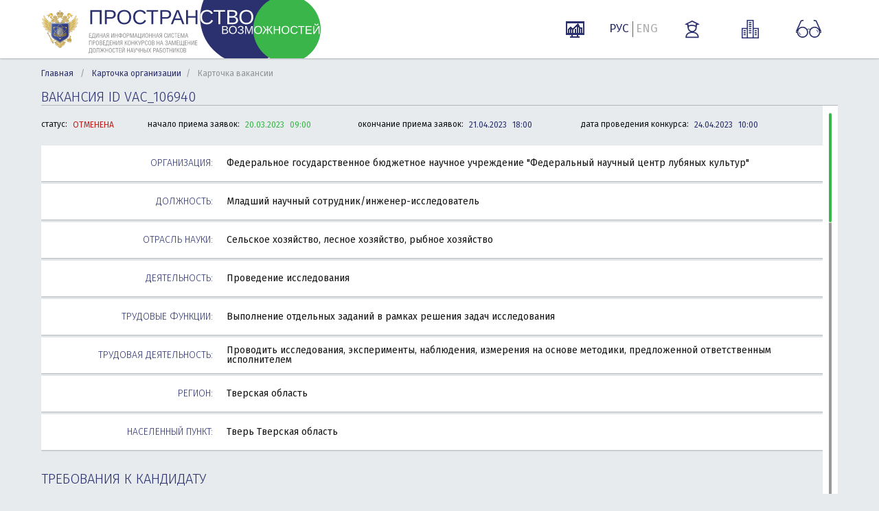

--- FILE ---
content_type: text/html; charset=UTF-8
request_url: https://xn----8sbfhdabdwf1afqu5baxe0f2d.xn--p1ai/public/vacancies/view/106940
body_size: 5276
content:
<!DOCTYPE html>
<head>

    <meta charset="utf-8"/>
    <meta http-equiv="Content-Type" content="text/html; charset=UTF-8"/>
    <meta http-equiv="X-UA-Compatible" content="IE=edge">
    <meta name="viewport" content="width=device-width, initial-scale=1.0"/>
    <meta name="description"
          content=""/>
    <meta
            name="sputnik-verification"
            content="A8IPTUdkpFaiO6Xh"
    />

    <title>Карточка вакансии</title>

    
            <link rel="stylesheet" href="/custom/css/select2.min.css">

        
        <link href="/css/bootstrap/bootstrap.css" rel="stylesheet">
        <link href="/css/bootstrap/bootstrap-touch-carousel.css" rel="stylesheet">
        <link href="/css/cusel.css" rel="stylesheet">
        <link href="/css/jquery.bxslider.css" rel="stylesheet">
		
		
		
        <link rel="stylesheet" href="/css/main.css" type="text/css"/>
				<link rel="stylesheet" href="/assets/css/main2.css">
				<link rel="stylesheet" href="/assets/css/typeahead.css">
		<link rel="stylesheet" href="/css/analytic.css">

    

            <script src="/js/vendor/jquery-3.0.0.min.js"></script>
        <!-- Le HTML5 shim, for IE6-8 support of HTML5 elements -->
        <!--[if lt IE 9]>
        <script src="/js/jquery.ui.datepicker-ru.js" type="text/javascript"></script>

        <script src="/js/external/html5.js"></script>
        <![endif]-->
                <script src="/js/jquery.dotdotdot.min.js"></script>
        <script src="/js/jquery.bxslider.min.js"></script>

        <!--<script src="/js/cusel.js" type="text/javascript"></script>-->
        <script src="/js/jquery.mousewheel.js" type="text/javascript"></script>
        <script src="/js/jScrollPane.js" type="text/javascript"></script>
        <!--<script src="/js/script.js"></script>-->
        <script src="/js/canvasjs.min.js" type="text/javascript"></script>
        <script src="/js/searchForm.js"></script>
		
				<script src="/js/main.js"></script>
				
		
		<script src="/js/d3.min.js"></script>
		<script src="/js/d3pie.js"></script>	
		
        <link rel="shortcut icon" href="/images/favicon.png">
		    <meta
            name="sputnik-verification"
            content="A8IPTUdkpFaiO6Xh"
    />
    <meta name="yandex-verification" content="5b330a799b1c10d6">

</head>
<body>


		    <header class="header header2">
        <div class="outer-wrapper outer-wrapper2">
            <div class="header__wrap">
                <div class="header__grid header__grid-logo">
                    <a href="/">
                        <img class="header__minobr-logo" src="/img/rastr/logo-minobr2.png" alt="Минобрнауки">

                        <div class="header__main-logo" title="Пространство возможностей"></div>
                    </a>
                </div>
                <div class="header__grid header__grid-search">
                    <form class="header__search-form" id="searchVacancy">
                        					</form>
				 </div>

				 <div class="header__grid header__grid-items">
					<a href="/public/analytic/" class="analytic-page analytic-icon">
					</a>
				 </div>

				 <div class="header__grid header__grid-items">
					<a href="#" onclick="setLanguage('ru')" class="language  language_active ">РУС</a>
					<a href="#" onclick="setLanguage('en')" class="language ">ENG</a>
				  </div>

                                    <div class="header__grid header__grid-items _header-menu">
                        <div title="ВХОД ДЛЯ ИСПОЛНИТЕЛЯ" class="header__item-link">
                            <svg class="svg-student-dims header__student-dims header__item-icon">
                                <use xmlns:xlink="http://www.w3.org/1999/xlink"
                                     xlink:href="/img/svg/sprite-symbol.svg#student"></use>
                            </svg>
                        </div>

                        <div class="login-submenu _login-menu">
                            <div class="login-submenu__overlay"></div>
                            <div class="login-submenu__container">
                                <h3 class="login-submenu__title">ВХОД ДЛЯ ИСПОЛНИТЕЛЯ</h3>

<!--
                                <a class="login-submenu__link" href="/account/mapofscience">Авторизоваться
                                    через Карту Науки</a>
-->
                                <form class="login-submenu__form" action="/login_check"
                                      method="post">
                                    <input class="inp-text login-submenu__inp-text" type="text" placeholder="логин"
                                           name="_username" required="required">
                                    <input class="inp-text login-submenu__inp-text" type="password" placeholder="пароль"
                                           name="_password" required="required">
                                    <input type="hidden" name="_csrf_token"
                                           value="JgRbMc9VqfSRb_3veo5adSU-yll7HJur3uiIzFq14NQ">

                                    <div class="login-submenu__btn-row">
                                        <input type="submit" name="_submit" class="btn btn_green" value="ВОЙТИ">
                                        <button type="reset" class="btn btn_gray _close">ОТМЕНА</button>
                                    </div>
                                    <div class="">
                                        <a class="login-submenu__link login-submenu__link_register"
                                           href=/account/register/>Регистрация</a>
                                    </div>
                                    <div class="">
                                        <a class="login-submenu__link login-submenu__link_register"
                                           href=/account/forgotpassword>
                                            Забыли пароль?</a>
                                    </div>
                                </form>
                            </div>
                        </div>
                    </div>
                
                                    <div class="header__grid header__grid-items header__grid-items_orgs _header-menu">
                        <div class="header__item-link" title="ВХОД ДЛЯ ОРГАНИЗАЦИИ">
                            <svg class="svg-organization-dims header__item-icon">
                                <use xmlns:xlink="http://www.w3.org/1999/xlink"
                                     xlink:href="/img/svg/sprite-symbol.svg#organization"></use>
                            </svg>
                        </div>

                        <div class="login-submenu _login-menu">
                            <div class="login-submenu__overlay"></div>
                            <div class="login-submenu__container">
                                <a class="login-submenu__link" href="/account/login-norganization-index"><h3 class="login-submenu__title">ВХОД ДЛЯ ОРГАНИЗАЦИЙ</h3></a>
                                                                                            </div>
                        </div>
                    </div>
                
                <div class="header__grid header__grid-items">
                    <a title="ВЕРСИЯ ДЛЯ СЛАБОВИДЯЩИХ" class="header__item-link" href="#" onclick="SetWeaknesses()">
                        <svg class="svg-cecutient-dims header__item-icon">
                            <use xmlns:xlink="http://www.w3.org/1999/xlink"
                                 xlink:href="/img/svg/sprite-symbol.svg#cecutient"></use>
                        </svg>
                    </a>
                </div>

            </div>

        </div>
    </header>
	


    <div class="content">
        <div class="outer-wrapper2">

            
				                <div class="crumbs">
                    <a href="/">Главная</a>
                    <span class="separator">/</span>
                    <a href="/public/organization/5155">Карточка организации</a><span class="separator">/</span>
                    Карточка вакансии
                </div>
									
				
				
            				<div class="add-vacanc-btn-row">
                            </div>
                 <h2 class="header-2 header-2_upper">
                Вакансия ID VAC_106940
            </h2>

            <div class="scroll-frame">
                <div class="scroll-frame__header-info">
                    <div class="scroll-frame__header-info-col">
                        статус:
                    <span class="scroll-frame__header-text">
                        <span class="status cancel">
                                ОТМЕНЕНА
                        </span>
                    </span>
                    </div>

                                            <div class="scroll-frame__header-info-col">
                            начало приема заявок: <span class="scroll-frame__header-text">20.03.2023</span> <span class="scroll-frame__header-text">09:00</span>
                        </div>
                        <div class="scroll-frame__header-info-col">
                            окончание приема заявок: <span class="scroll-frame__header-text scroll-frame__header-text_blue">21.04.2023</span> <span class="scroll-frame__header-text scroll-frame__header-text_blue">18:00</span>
                        </div>
                        <div class="scroll-frame__header-info-col">
                            дата проведения конкурса: <span class="scroll-frame__header-text scroll-frame__header-text_blue">24.04.2023</span> <span class="scroll-frame__header-text scroll-frame__header-text_blue">10:00</span>
                        </div>
                                    </div>
                <div class="scroll-frame__wrap custom-scroll">

                    <div class="shadow-block shadow-block_white shadow-block_table">
                        <div class="shadow-block_table-cell shadow-block_table-cell_label">
                            Организация:
                        </div>
                        <div class="shadow-block_table-cell">
															Федеральное государственное бюджетное научное учреждение &quot;Федеральный научный центр лубяных культур&quot;
								
                        </div>
                    </div>
                    <div class="shadow-block shadow-block_white shadow-block_table">
                        <div class="shadow-block_table-cell shadow-block_table-cell_label">
                            Должность:
                        </div>
                        <div class="shadow-block_table-cell">
                            Младший научный сотрудник/инженер-исследователь
                            <div>
                            
                            </div>
                        </div>
                    </div>
                    <div class="shadow-block shadow-block_white shadow-block_table">
                        <div class="shadow-block_table-cell shadow-block_table-cell_label">
                            Отрасль науки:
                        </div>
                        <div class="shadow-block_table-cell">
                            Сельское хозяйство, лесное хозяйство, рыбное хозяйство
                        </div>
                    </div>
                    <div class="shadow-block shadow-block_white shadow-block_table">
                        <div class="shadow-block_table-cell shadow-block_table-cell_label">
                            Деятельность:
                        </div>
                        <div class="shadow-block_table-cell">
                            Проведение исследования
                            <div>
                            
                            </div>
                        </div>
                    </div>
                    <div class="shadow-block shadow-block_white shadow-block_table">
                        <div class="shadow-block_table-cell shadow-block_table-cell_label">
                            Трудовые функции:
                        </div>
                        <div class="shadow-block_table-cell">
                            Выполнение отдельных заданий в рамках решения задач исследования
                            <div>
                                
                            </div>
                        </div>
                    </div>
                    <div class="shadow-block shadow-block_white shadow-block_table">
                        <div class="shadow-block_table-cell shadow-block_table-cell_label">
                            Трудовая деятельность:
                        </div>
                        <div class="shadow-block_table-cell">
                                                            Проводить исследования, эксперименты, наблюдения, измерения на основе методики, предложенной ответственным исполнителем
                                                                                        <div>
                            
                            </div>
                        </div>
                    </div>
                    <div class="shadow-block shadow-block_white shadow-block_table">
                        <div class="shadow-block_table-cell shadow-block_table-cell_label">
                            Регион:
                        </div>
                        <div class="shadow-block_table-cell">
                            Тверская область
                        </div>
                    </div>
                    <div class="shadow-block shadow-block_white shadow-block_table">
                        <div class="shadow-block_table-cell shadow-block_table-cell_label">
                            Населенный пункт:
                        </div>
                        <div class="shadow-block_table-cell">
                            Тверь Тверская область
                        </div>
                    </div>


                    <h2 class="header-2 header-2_upper header-2_big-margin">
                        Требования к кандидату
                    </h2>
                    <div class="shadow-block shadow-block_white shadow-block_table">
                        <div class="shadow-block_table-cell shadow-block_table-cell_label">
                            Вакансия для выпускников вузов:
                        </div>
                        <div class="shadow-block_table-cell">
                                                        Нет
                        </div>
                    </div>
                    <div class="shadow-block shadow-block_white shadow-block_table">
                        <div class="shadow-block_table-cell shadow-block_table-cell_label">
                            Результаты интеллектуальной деятельности:
                        </div>
                        <div class="shadow-block_table-cell">
                                                    </div>
                    </div>
                    <div class="shadow-block shadow-block_white shadow-block_table">
                        <div class="shadow-block_table-cell shadow-block_table-cell_label">
                            Использование результов интеллектуальной деятельности:
                        </div>
                        <div class="shadow-block_table-cell">
                                                    </div>
                    </div>
                    <div class="shadow-block shadow-block_white shadow-block_table">
                        <div class="shadow-block_table-cell shadow-block_table-cell_label">
                            Ученая степень и звание:
                        </div>
                        <div class="shadow-block_table-cell">
                                                    </div>
                    </div>
                    <div class="shadow-block shadow-block_white shadow-block_table">
                        <div class="shadow-block_table-cell shadow-block_table-cell_label">
                            Опыт развития организации:
                        </div>
                        <div class="shadow-block_table-cell">
                                                    </div>
                    </div>
                    <div class="shadow-block shadow-block_white shadow-block_table">
                        <div class="shadow-block_table-cell shadow-block_table-cell_label">
                            Прочие требования к кандидату:
                        </div>
                        <div class="shadow-block_table-cell">
                            <p class="text-style"></p>
                        </div>
                    </div>
                                                                                                                                                                                                

                    <h2 class="header-2 header-2_upper header-2_big-margin">
                        Заработная плата
                    </h2>
                    <div class="shadow-block shadow-block_white shadow-block_table">
                        <div class="shadow-block_table-cell shadow-block_table-cell_label">
                            ДОЛЖНОСТНОЙ ОКЛАД:
                        </div>
                        <div class="shadow-block_table-cell">
                            12 500 руб.
                        </div>
                    </div>
                    <div class="shadow-block shadow-block_white shadow-block_table">
                        <div class="shadow-block_table-cell shadow-block_table-cell_label">
                            СТАВКА:
                        </div>
                        <div class="shadow-block_table-cell">
                                                            1.0
                                                    </div>
                    </div>
                    <div class="shadow-block shadow-block_white shadow-block_table">
                        <div class="shadow-block_table-cell shadow-block_table-cell_label">
                            СТИМУЛИРУЮЩИЕ ВЫПЛАТЫ:
                        </div>
                        <div class="shadow-block_table-cell">
                            0 руб.
                        </div>
                    </div>
                    <div class="shadow-block shadow-block_white shadow-block_table">
                        <div class="shadow-block_table-cell shadow-block_table-cell_label">
                            ЕЖЕМЕСЯЧНОЕ ПРЕМИРОВАНИЕ:
                        </div>
                        <div class="shadow-block_table-cell">
                            0 руб.
                        </div>
                    </div>
                    <div class="shadow-block shadow-block_white shadow-block_table">
                        <div class="shadow-block_table-cell shadow-block_table-cell_label">
                            ГОДОВОЕ ПРЕМИРОВАНИЕ:
                        </div>
                        <div class="shadow-block_table-cell">
                            0 руб.
                        </div>
                    </div>
                    <div class="shadow-block shadow-block_white shadow-block_table">
                        <div class="shadow-block_table-cell shadow-block_table-cell_label">
                            УСЛОВИЯ ПРЕМИРОВАНИЯ:
                        </div>
                        <div class="shadow-block_table-cell">
                                                    </div>
                    </div>


                    <h2 class="header-2 header-2_upper header-2_big-margin">
                        Социальный пакет
                    </h2>
                    <div class="shadow-block shadow-block_white shadow-block_table">
                        <div class="shadow-block_table-cell shadow-block_table-cell_label">
                            ЖИЛЬЕ:
                        </div>
                        <div class="shadow-block_table-cell">
                                                    </div>
                    </div>
                    <div class="shadow-block shadow-block_white shadow-block_table">
                        <div class="shadow-block_table-cell shadow-block_table-cell_label">
                            ПРОЕЗД:
                        </div>
                        <div class="shadow-block_table-cell">
                                                    </div>
                    </div>
                    <div class="shadow-block shadow-block_white shadow-block_table">
                        <div class="shadow-block_table-cell shadow-block_table-cell_label">
                            ОТДЫХ:
                        </div>
                        <div class="shadow-block_table-cell">
                                                            ежегодный основной отпуск
                                                                                    </div>
                    </div>
                    <div class="shadow-block shadow-block_white shadow-block_table">
                        <div class="shadow-block_table-cell shadow-block_table-cell_label">
                            МЕДИЦИНСКОЕ ОБСЛУЖИВАНИЕ И СТРАХОВАНИЕ ОТ НЕСЧАСТНЫХ СЛУЧАЕВ НА ПРОИЗВОДСТВЕ:
                        </div>
                        <div class="shadow-block_table-cell">
                                                    </div>
                    </div>
                    <div class="shadow-block shadow-block_white shadow-block_table">
                        <div class="shadow-block_table-cell shadow-block_table-cell_label">
                            СТАЖИРОВКИ И ПОВЫШЕНИЕ КВАЛИФИКАЦИИ:
                        </div>
                        <div class="shadow-block_table-cell">
                                                    </div>
                    </div>
                    <div class="shadow-block shadow-block_white shadow-block_table">
                        <div class="shadow-block_table-cell shadow-block_table-cell_label">
                            ДРУГОЕ:
                        </div>
                        <div class="shadow-block_table-cell">
                                                        
                        </div>
                    </div>


                    <h2 class="header-2 header-2_upper header-2_big-margin">
                        Контактная информация
                    </h2>
                    <div class="shadow-block shadow-block_white shadow-block_table">
                        <div class="shadow-block_table-cell shadow-block_table-cell_label">
                            ФАМИЛИЯ, ИМЯ, ОТЧЕСТВО:
                        </div>
                        <div class="shadow-block_table-cell">
                            Пискарева Лариса Юрьевна
                        </div>
                    </div>
                    <div class="shadow-block shadow-block_white shadow-block_table">
                        <div class="shadow-block_table-cell shadow-block_table-cell_label">
                            E-MAIL:
                        </div>
                        <div class="shadow-block_table-cell">
                            info@fnclk.ru
                        </div>
                    </div>
                    <div class="shadow-block shadow-block_white shadow-block_table">
                        <div class="shadow-block_table-cell shadow-block_table-cell_label">
                            ТЕЛЕФОН:
                        </div>
                        <div class="shadow-block_table-cell">
                            8 (4822) 416110
                        </div>
                    </div>
                    <div class="shadow-block shadow-block_white shadow-block_table">
                        <div class="shadow-block_table-cell shadow-block_table-cell_label">
                            ДОПОЛНИТЕЛЬНО:
                        </div>
                        <div class="shadow-block_table-cell">
                            <p class="text-style"></p>
                        </div>
                    </div>

                </div>
            </div>

                        		
        </div>
    </div>



    <div class="footer footer2">
				<div class="outer-wrapper2">
            <div class="naclogo"><img class="naclogoimg" src="/img/nac_logo.png" alt="Логотип национальные проекты" /></div>
            <span class="footer__phone" style="float:right;">
                <a href="/assets/contendermanual_2023_v1.pdf" target="_blank">Руководство для соискателя</a>
            </span>
            <span class="footer__phone" style="float:right;">
                <a href="/assets/orgmanual_2023_v1.pdf" target="_blank">Руководство для организации</a>
            </span>
            <span class="footer__phone" style="float:right;">
                <a href="/support">Техническая поддержка</a>
           </span>
        </div>
    </div>


</div>


                                                                                                                                                                

        <div class="js-load-screen"
         style="position: fixed;top: 0;bottom: 0;left: 0;right: 0;width: 100%;height: 100%;background: #fff;z-index: 9999;text-align: center">
        <div style="margin-top: 200px;margin-bottom: 60px;"><img src="/img/loader_transparent_81.gif" alt="loader">
        </div>
        <div style="text-transform:uppercase;color:#222459;font-size: 12px;font-family: Arial,Sans-Serif;">идёт
            загрузка
        </div>
    </div>

<div class="popup shadow-block shadow-block_white">
<div class="slide-forms__cont-wrap_wide"></div>
<div class="uploaded-list__remove-btn _popup__close-btn" data-id="2">
<svg class="svg-upload-list__remove-btn-dims btnCancel">
    <use xmlns:xlink="http://www.w3.org/1999/xlink" xlink:href="/img/svg/sprite-symbol.svg#upload-list__remove-btn"></use>
</svg>
</div>
</div>

<div class="mask"></div>


<script src="/js/vendor/select2.full.js"></script>

<script src="/assets/js/bundle.js"></script>


<div class="bg-window" style="display:none;"></div>
<script src="/js/vendor/svg4everybody.js"></script>
<script>svg4everybody();</script>
<script src="/js/typeahead.js/typeahead.bundle.js"></script>





<!-- Loader js -->
<script>
    window.addEventListener("load", function(){
        document.querySelector('.js-load-screen').style.display = 'none';
        // alert('loaded');
    });
</script>
<!-- end Loader js -->


<!-- Sputnik counter -->
<!-- /Sputnik counter -->

</body>
</html>


--- FILE ---
content_type: application/javascript
request_url: https://xn----8sbfhdabdwf1afqu5baxe0f2d.xn--p1ai/js/main.js
body_size: 1820
content:
function deletePhoto(){
	if(confirm('Вы действительно хотите удалить фотографию?')){
		$.post({ 
				url: '/office/contender/account/ajax/delete-photo/',
				type: 'post',
				success: function (data) {
					console.log(data.data);
					location.reload(); 
				}
			});
	}
}
function deleteLogo(){
	if(confirm('Вы действительно хотите удалить логотип?')){
		$.post({
			url: '/account/ajax/delete-photo/',
			type: 'post',
			success: function (data) {
				console.log(data.data);
				location.reload();
			}
		});
	}
}
function setCookie (name, value, expires, path, domain, secure) {
      document.cookie = name + "=" + escape(value) +
        ((expires) ? "; expires=" + expires : "") +
        ((path) ? "; path=" + path : "") +
        ((domain) ? "; domain=" + domain : "") +
        ((secure) ? "; secure" : "");
}

function getCookie(name) {
	var cookie = " " + document.cookie;
	var search = " " + name + "=";
	var setStr = null;
	var offset = 0;
	var end = 0;
	if (cookie.length > 0) {
		offset = cookie.indexOf(search);
		if (offset != -1) {
			offset += search.length;
			end = cookie.indexOf(";", offset)
			if (end == -1) {
				end = cookie.length;
			}
			setStr = unescape(cookie.substring(offset, end));
		}
	}
	return(setStr);
}

function SetWeaknesses(){
	if (getCookie("css_weaknesses" ) != null){
		setCookie("css_weaknesses", "css", "Mon, 01-Jan-2017 00:00:00 GMT", "/");
		console.log(1);
	} else {
		console.log(2);
		setCookie("css_weaknesses", "css", "Mon, 01-Jan-2020 00:00:00 GMT", "/");
	}
	location.reload();
}

function setLanguage(local) {
	var date = new Date(new Date().getTime() + 60 * 1000 * 24 * 60);
	document.cookie = "LANGUAGE=" + local + ";expires=" + date.toUTCString()+"; path=/";
	location.reload();	
}

--- FILE ---
content_type: application/javascript
request_url: https://xn----8sbfhdabdwf1afqu5baxe0f2d.xn--p1ai/js/vendor/svg4everybody.js
body_size: 5115
content:
!function(root, factory) {
    "function" == typeof define && define.amd ? // AMD. Register as an anonymous module unless amdModuleId is set
    define([], function() {
        return root.svg4everybody = factory();
    }) : "object" == typeof exports ? module.exports = factory() : root.svg4everybody = factory();
}(this, function() {
    /*! svg4everybody v2.1.0 | github.com/jonathantneal/svg4everybody */
    function embed(svg, target) {
        // if the target exists
        if (target) {
            // create a document fragment to hold the contents of the target
            var fragment = document.createDocumentFragment(), viewBox = !svg.getAttribute("viewBox") && target.getAttribute("viewBox");
            // conditionally set the viewBox on the svg
            viewBox && svg.setAttribute("viewBox", viewBox);
            // copy the contents of the clone into the fragment
            for (// clone the target
            var clone = target.cloneNode(!0); clone.childNodes.length; ) {
                fragment.appendChild(clone.firstChild);
            }
            // append the fragment into the svg
            svg.appendChild(fragment);
        }
    }
    function loadreadystatechange(xhr) {
        // listen to changes in the request
        xhr.onreadystatechange = function() {
            // if the request is ready
            if (4 === xhr.readyState) {
                // get the cached html document
                var cachedDocument = xhr._cachedDocument;
                // ensure the cached html document based on the xhr response
                cachedDocument || (cachedDocument = xhr._cachedDocument = document.implementation.createHTMLDocument(""), 
                cachedDocument.body.innerHTML = xhr.responseText, xhr._cachedTarget = {}), // clear the xhr embeds list and embed each item
                xhr._embeds.splice(0).map(function(item) {
                    // get the cached target
                    var target = xhr._cachedTarget[item.id];
                    // ensure the cached target
                    target || (target = xhr._cachedTarget[item.id] = cachedDocument.getElementById(item.id)), 
                    // embed the target into the svg
                    embed(item.svg, target);
                });
            }
        }, // test the ready state change immediately
        xhr.onreadystatechange();
    }
    function svg4everybody(rawopts) {
        function oninterval() {
            // while the index exists in the live <use> collection
            for (// get the cached <use> index
            var index = 0; index < uses.length; ) {
                // get the current <use>
                var use = uses[index], svg = use.parentNode;
                if (svg && /svg/i.test(svg.nodeName)) {
                    var src = use.getAttribute("xlink:href");
                    if (polyfill && (!opts.validate || opts.validate(src, svg, use))) {
                        // remove the <use> element
                        svg.removeChild(use);
                        // parse the src and get the url and id
                        var srcSplit = src.split("#"), url = srcSplit.shift(), id = srcSplit.join("#");
                        // if the link is external
                        if (url.length) {
                            // get the cached xhr request
                            var xhr = requests[url];
                            // ensure the xhr request exists
                            xhr || (xhr = requests[url] = new XMLHttpRequest(), xhr.open("GET", url), xhr.send(), 
                            xhr._embeds = []), // add the svg and id as an item to the xhr embeds list
                            xhr._embeds.push({
                                svg: svg,
                                id: id
                            }), // prepare the xhr ready state change event
                            loadreadystatechange(xhr);
                        } else {
                            // embed the local id into the svg
                            embed(svg, document.getElementById(id));
                        }
                    }
                } else {
                    // increase the index when the previous value was not "valid"
                    ++index;
                }
            }
            // continue the interval
            requestAnimationFrame(oninterval, 67);
        }
        var polyfill, opts = Object(rawopts), newerIEUA = /\bTrident\/[567]\b|\bMSIE (?:9|10)\.0\b/, webkitUA = /\bAppleWebKit\/(\d+)\b/, olderEdgeUA = /\bEdge\/12\.(\d+)\b/;
        polyfill = "polyfill" in opts ? opts.polyfill : newerIEUA.test(navigator.userAgent) || (navigator.userAgent.match(olderEdgeUA) || [])[1] < 10547 || (navigator.userAgent.match(webkitUA) || [])[1] < 537;
        // create xhr requests object
        var requests = {}, requestAnimationFrame = window.requestAnimationFrame || setTimeout, uses = document.getElementsByTagName("use");
        // conditionally start the interval if the polyfill is active
        polyfill && oninterval();
    }
    return svg4everybody;
});

--- FILE ---
content_type: application/javascript
request_url: https://xn----8sbfhdabdwf1afqu5baxe0f2d.xn--p1ai/js/d3pie.js
body_size: 68452
content:
/*!
 * d3pie
 * @author Ben Keen
 * @version 0.1.9
 * @date June 17th, 2015
 * @repo http://github.com/benkeen/d3pie
 */

// UMD pattern from https://github.com/umdjs/umd/blob/master/returnExports.js
(function(root, factory) {
  if (typeof define === 'function' && define.amd) {
    // AMD. Register as an anonymous module
    define([], factory);
  } else if (typeof exports === 'object') {
    // Node. Does not work with strict CommonJS, but only CommonJS-like environments that support module.exports,
    // like Node
    module.exports = factory();
  } else {
    // browser globals (root is window)
    root.d3pie = factory(root);
  }
}(this, function() {

	var _scriptName = "d3pie";
	var _version = "0.2.1";

	// used to uniquely generate IDs and classes, ensuring no conflict between multiple pies on the same page
	var _uniqueIDCounter = 0;


	// this section includes all helper libs on the d3pie object. They're populated via grunt-template. Note: to keep
	// the syntax highlighting from getting all messed up, I commented out each line. That REQUIRES each of the files
	// to have an empty first line. Crumby, yes, but acceptable.
	//// --------- _default-settings.js -----------/**
/**
 * Contains the out-the-box settings for the script. Any of these settings that aren't explicitly overridden for the
 * d3pie instance will inherit from these. This is also included on the main website for use in the generation script.
 */
var defaultSettings = {
	header: {
		title: {
			text:     "",
			color:    "#333333",
			fontSize: 18,
			font:     "arial"
		},
		subtitle: {
			text:     "",
			color:    "#666666",
			fontSize: 14,
			font:     "arial"
		},
		location: "top-center",
		titleSubtitlePadding: 8
	},
	footer: {
		text: 	  "",
		color:    "#666666",
		fontSize: 14,
		font:     "arial",
		location: "left"
	},
	size: {
		canvasHeight: 500,
		canvasWidth: 500,
		pieInnerRadius: "0%",
		pieOuterRadius: null
	},
	data: {
		sortOrder: "none",
		ignoreSmallSegments: {
			enabled: false,
			valueType: "percentage",
			value: null
		},
		smallSegmentGrouping: {
			enabled: false,
			value: 1,
			valueType: "percentage",
			label: "Other",
			color: "#cccccc"
		},
		content: []
	},
	labels: {
		outer: {
			format: "label",
			hideWhenLessThanPercentage: null,
			pieDistance: 30
		},
		inner: {
			format: "percentage",
			hideWhenLessThanPercentage: null
		},
		mainLabel: {
			color: "#333333",
			font: "arial",
			fontSize: 10
		},
		percentage: {
			color: "#dddddd",
			font: "arial",
			fontSize: 10,
			decimalPlaces: 0
		},
		value: {
			color: "#cccc44",
			font: "arial",
			fontSize: 10
		},
		lines: {
			enabled: true,
			style: "curved",
			color: "segment"
		},
		truncation: {
			enabled: false,
			truncateLength: 30
		},
    formatter: null
	},
	effects: {
		load: {
			effect: "default",
			speed: 1000
		},
		pullOutSegmentOnClick: {
			effect: "bounce",
			speed: 300,
			size: 10
		},
		highlightSegmentOnMouseover: true,
		highlightLuminosity: -0.2
	},
	tooltips: {
		enabled: false,
		type: "placeholder", // caption|placeholder
    string: "",
    placeholderParser: null,
		styles: {
      fadeInSpeed: 250,
			backgroundColor: "#000000",
      backgroundOpacity: 0.5,
			color: "#efefef",
      borderRadius: 2,
      font: "arial",
      fontSize: 10,
      padding: 4
		}
	},
	misc: {
		colors: {
			background: null,
			segments: [
				"#2484c1", "#65a620", "#7b6888", "#a05d56", "#961a1a", "#d8d23a", "#e98125", "#d0743c", "#635222", "#6ada6a",
				"#0c6197", "#7d9058", "#207f33", "#44b9b0", "#bca44a", "#e4a14b", "#a3acb2", "#8cc3e9", "#69a6f9", "#5b388f",
				"#546e91", "#8bde95", "#d2ab58", "#273c71", "#98bf6e", "#4daa4b", "#98abc5", "#cc1010", "#31383b", "#006391",
				"#c2643f", "#b0a474", "#a5a39c", "#a9c2bc", "#22af8c", "#7fcecf", "#987ac6", "#3d3b87", "#b77b1c", "#c9c2b6",
				"#807ece", "#8db27c", "#be66a2", "#9ed3c6", "#00644b", "#005064", "#77979f", "#77e079", "#9c73ab", "#1f79a7"
			],
			segmentStroke: "#ffffff"
		},
		gradient: {
			enabled: false,
			percentage: 95,
			color: "#000000"
		},
		canvasPadding: {
			top: 5,
			right: 5,
			bottom: 5,
			left: 5
		},
		pieCenterOffset: {
			x: 0,
			y: 0
		},
		cssPrefix: null
	},
	callbacks: {
		onload: null,
		onMouseoverSegment: null,
		onMouseoutSegment: null,
		onClickSegment: null
	}
};

	//// --------- validate.js -----------
var validate = {

	// called whenever a new pie chart is created
	initialCheck: function(pie) {
		var cssPrefix = pie.cssPrefix;
		var element = pie.element;
		var options = pie.options;

		// confirm d3 is available [check minimum version]
		if (!window.d3 || !window.d3.hasOwnProperty("version")) {
			console.error("d3pie error: d3 is not available");
			return false;
		}

		// confirm element is either a DOM element or a valid string for a DOM element
		if (!(element instanceof HTMLElement || element instanceof SVGElement)) {
			console.error("d3pie error: the first d3pie() param must be a valid DOM element (not jQuery) or a ID string.");
			return false;
		}

		// confirm the CSS prefix is valid. It has to start with a-Z and contain nothing but a-Z0-9_-
		if (!(/[a-zA-Z][a-zA-Z0-9_-]*$/.test(cssPrefix))) {
			console.error("d3pie error: invalid options.misc.cssPrefix");
			return false;
		}

		// confirm some data has been supplied
		if (!helpers.isArray(options.data.content)) {
			console.error("d3pie error: invalid config structure: missing data.content property.");
			return false;
		}
		if (options.data.content.length === 0) {
			console.error("d3pie error: no data supplied.");
			return false;
		}

		// clear out any invalid data. Each data row needs a valid positive number and a label
		var data = [];
		for (var i=0; i<options.data.content.length; i++) {
			if (typeof options.data.content[i].value !== "number" || isNaN(options.data.content[i].value)) {
				console.log("not valid: ", options.data.content[i]);
				continue;
			}
			if (options.data.content[i].value <= 0) {
				console.log("not valid - should have positive value: ", options.data.content[i]);
				continue;
			}
			data.push(options.data.content[i]);
		}
		pie.options.data.content = data;

		// labels.outer.hideWhenLessThanPercentage - 1-100
		// labels.inner.hideWhenLessThanPercentage - 1-100

		return true;
	}
};

	//// --------- helpers.js -----------
var helpers = {

	// creates the SVG element
	addSVGSpace: function(pie) {
		var element = pie.element;
		var canvasWidth = pie.options.size.canvasWidth;
		var canvasHeight = pie.options.size.canvasHeight;
		var backgroundColor = pie.options.misc.colors.background;

		var svg = d3.select(element).append("svg:svg")
			.attr("width", canvasWidth)
			.attr("height", canvasHeight);

		if (backgroundColor !== "transparent") {
			svg.style("background-color", function() { return backgroundColor; });
		}

		return svg;
	},

	whenIdExists: function(id, callback) {
		var inc = 1;
		var giveupIterationCount = 1000;

		var interval = setInterval(function() {
			if (document.getElementById(id)) {
				clearInterval(interval);
				callback();
			}
			if (inc > giveupIterationCount) {
				clearInterval(interval);
			}
			inc++;
		}, 1);
	},

	whenElementsExist: function(els, callback) {
		var inc = 1;
		var giveupIterationCount = 1000;

		var interval = setInterval(function() {
			var allExist = true;
			for (var i=0; i<els.length; i++) {
				if (!document.getElementById(els[i])) {
					allExist = false;
					break;
				}
			}
			if (allExist) {
				clearInterval(interval);
				callback();
			}
			if (inc > giveupIterationCount) {
				clearInterval(interval);
			}
			inc++;
		}, 1);
	},

	shuffleArray: function(array) {
		var currentIndex = array.length, tmpVal, randomIndex;

		while (0 !== currentIndex) {
			randomIndex = Math.floor(Math.random() * currentIndex);
			currentIndex -= 1;

			// and swap it with the current element
			tmpVal = array[currentIndex];
			array[currentIndex] = array[randomIndex];
			array[randomIndex] = tmpVal;
		}
		return array;
	},

	processObj: function(obj, is, value) {
		if (typeof is === 'string') {
			return helpers.processObj(obj, is.split('.'), value);
		} else if (is.length === 1 && value !== undefined) {
            obj[is[0]] = value;
			return obj[is[0]];
		} else if (is.length === 0) {
			return obj;
		} else {
			return helpers.processObj(obj[is[0]], is.slice(1), value);
		}
	},

	getDimensions: function(id) {
		var el = document.getElementById(id);
		var w = 0, h = 0;
		if (el) {
			var dimensions = el.getBBox();
			w = dimensions.width;
			h = dimensions.height;
		} else {
			console.log("error: getDimensions() " + id + " not found.");
		}
		return { w: w, h: h };
	},

	/**
	 * This is based on the SVG coordinate system, where top-left is 0,0 and bottom right is n-n.
	 * @param r1
	 * @param r2
	 * @returns {boolean}
	 */
	rectIntersect: function(r1, r2) {
		var returnVal = (
			// r2.left > r1.right
			(r2.x > (r1.x + r1.w)) ||

			// r2.right < r1.left
			((r2.x + r2.w) < r1.x) ||

			// r2.top < r1.bottom
			((r2.y + r2.h) < r1.y) ||

			// r2.bottom > r1.top
			(r2.y > (r1.y + r1.h))
		);

		return !returnVal;
	},

	/**
	 * Returns a lighter/darker shade of a hex value, based on a luminance value passed.
	 * @param hex a hex color value such as “#abc” or “#123456″ (the hash is optional)
	 * @param lum the luminosity factor: -0.1 is 10% darker, 0.2 is 20% lighter, etc.
	 * @returns {string}
	 */
	getColorShade: function(hex, lum) {

		// validate hex string
		hex = String(hex).replace(/[^0-9a-f]/gi, '');
		if (hex.length < 6) {
			hex = hex[0]+hex[0]+hex[1]+hex[1]+hex[2]+hex[2];
		}
		lum = lum || 0;

		// convert to decimal and change luminosity
		var newHex = "#";
		for (var i=0; i<3; i++) {
			var c = parseInt(hex.substr(i * 2, 2), 16);
			c = Math.round(Math.min(Math.max(0, c + (c * lum)), 255)).toString(16);
			newHex += ("00" + c).substr(c.length);
		}

		return newHex;
	},

	/**
	 * Users can choose to specify segment colors in three ways (in order of precedence):
	 * 	1. include a "color" attribute for each row in data.content
	 * 	2. include a misc.colors.segments property which contains an array of hex codes
	 * 	3. specify nothing at all and rely on this lib provide some reasonable defaults
	 *
	 * This function sees what's included and populates this.options.colors with whatever's required
	 * for this pie chart.
	 * @param data
	 */
	initSegmentColors: function(pie) {
		var data   = pie.options.data.content;
		var colors = pie.options.misc.colors.segments;

		// TODO this needs a ton of error handling

		var finalColors = [];
		for (var i=0; i<data.length; i++) {
			if (data[i].hasOwnProperty("color")) {
				finalColors.push(data[i].color);
			} else {
				finalColors.push(colors[i]);
			}
		}

		return finalColors;
	},

	applySmallSegmentGrouping: function(data, smallSegmentGrouping) {
		var totalSize;
		if (smallSegmentGrouping.valueType === "percentage") {
			totalSize = math.getTotalPieSize(data);
		}

		// loop through each data item
		var newData = [];
		var groupedData = [];
		var totalGroupedData = 0;
		for (var i=0; i<data.length; i++) {
			if (smallSegmentGrouping.valueType === "percentage") {
				var dataPercent = (data[i].value / totalSize) * 100;
				if (dataPercent <= smallSegmentGrouping.value) {
					groupedData.push(data[i]);
					totalGroupedData += data[i].value;
					continue;
				}
				data[i].isGrouped = false;
				newData.push(data[i]);
			} else {
				if (data[i].value <= smallSegmentGrouping.value) {
					groupedData.push(data[i]);
					totalGroupedData += data[i].value;
					continue;
				}
				data[i].isGrouped = false;
				newData.push(data[i]);
			}
		}

		// we're done! See if there's any small segment groups to add
		if (groupedData.length) {
			newData.push({
				color: smallSegmentGrouping.color,
				label: smallSegmentGrouping.label,
				value: totalGroupedData,
				isGrouped: true,
				groupedData: groupedData
			});
		}

		return newData;
	},

	// for debugging
	showPoint: function(svg, x, y) {
		svg.append("circle").attr("cx", x).attr("cy", y).attr("r", 2).style("fill", "black");
	},

	isFunction: function(functionToCheck) {
		var getType = {};
		return functionToCheck && getType.toString.call(functionToCheck) === '[object Function]';
	},

	isArray: function(o) {
		return Object.prototype.toString.call(o) === '[object Array]';
	}
};


// taken from jQuery
var extend = function() {
	var options, name, src, copy, copyIsArray, clone, target = arguments[0] || {},
		i = 1,
		length = arguments.length,
		deep = false,
		toString = Object.prototype.toString,
		hasOwn = Object.prototype.hasOwnProperty,
		class2type = {
			"[object Boolean]": "boolean",
			"[object Number]": "number",
			"[object String]": "string",
			"[object Function]": "function",
			"[object Array]": "array",
			"[object Date]": "date",
			"[object RegExp]": "regexp",
			"[object Object]": "object"
		},

		jQuery = {
			isFunction: function (obj) {
				return jQuery.type(obj) === "function";
			},
			isArray: Array.isArray ||
				function (obj) {
					return jQuery.type(obj) === "array";
				},
			isWindow: function (obj) {
				return obj !== null && obj === obj.window;
			},
			isNumeric: function (obj) {
				return !isNaN(parseFloat(obj)) && isFinite(obj);
			},
			type: function (obj) {
				return obj === null ? String(obj) : class2type[toString.call(obj)] || "object";
			},
			isPlainObject: function (obj) {
				if (!obj || jQuery.type(obj) !== "object" || obj.nodeType) {
					return false;
				}
				try {
					if (obj.constructor && !hasOwn.call(obj, "constructor") && !hasOwn.call(obj.constructor.prototype, "isPrototypeOf")) {
						return false;
					}
				} catch (e) {
					return false;
				}
				var key;
				for (key in obj) {}
				return key === undefined || hasOwn.call(obj, key);
			}
		};
	if (typeof target === "boolean") {
		deep = target;
		target = arguments[1] || {};
		i = 2;
	}
	if (typeof target !== "object" && !jQuery.isFunction(target)) {
		target = {};
	}
	if (length === i) {
		target = this;
		--i;
	}
	for (i; i < length; i++) {
		if ((options = arguments[i]) !== null) {
			for (name in options) {
				src = target[name];
				copy = options[name];
				if (target === copy) {
					continue;
				}
				if (deep && copy && (jQuery.isPlainObject(copy) || (copyIsArray = jQuery.isArray(copy)))) {
					if (copyIsArray) {
						copyIsArray = false;
						clone = src && jQuery.isArray(src) ? src : [];
					} else {
						clone = src && jQuery.isPlainObject(src) ? src : {};
					}
					// WARNING: RECURSION
					target[name] = extend(deep, clone, copy);
				} else if (copy !== undefined) {
					target[name] = copy;
				}
			}
		}
	}
	return target;
};
	//// --------- math.js -----------
var math = {

	toRadians: function(degrees) {
		return degrees * (Math.PI / 180);
	},

	toDegrees: function(radians) {
		return radians * (180 / Math.PI);
	},

	computePieRadius: function(pie) {
		var size = pie.options.size;
		var canvasPadding = pie.options.misc.canvasPadding;

		// outer radius is either specified (e.g. through the generator), or omitted altogether
		// and calculated based on the canvas dimensions. Right now the estimated version isn't great - it should
		// be possible to calculate it to precisely generate the maximum sized pie, but it's fussy as heck. Something
		// for the next release.

		// first, calculate the default _outerRadius
		var w = size.canvasWidth - canvasPadding.left - canvasPadding.right;
		var h = size.canvasHeight - canvasPadding.top - canvasPadding.bottom;

		// now factor in the footer, title & subtitle
		if (pie.options.header.location !== "pie-center") {
			h -= pie.textComponents.headerHeight;
		}

		if (pie.textComponents.footer.exists) {
			h -= pie.textComponents.footer.h;
		}

		// for really teeny pies, h may be < 0. Adjust it back
		h = (h < 0) ? 0 : h;

		var outerRadius = ((w < h) ? w : h) / 3;
		var innerRadius, percent;

		// if the user specified something, use that instead
		if (size.pieOuterRadius !== null) {
			if (/%/.test(size.pieOuterRadius)) {
				percent = parseInt(size.pieOuterRadius.replace(/[\D]/, ""), 10);
				percent = (percent > 99) ? 99 : percent;
				percent = (percent < 0) ? 0 : percent;

				var smallestDimension = (w < h) ? w : h;

				// now factor in the label line size
				if (pie.options.labels.outer.format !== "none") {
					var pieDistanceSpace = parseInt(pie.options.labels.outer.pieDistance, 10) * 2;
					if (smallestDimension - pieDistanceSpace > 0) {
						smallestDimension -= pieDistanceSpace;
					}
				}

				outerRadius = Math.floor((smallestDimension / 100) * percent) / 2;
			} else {
				outerRadius = parseInt(size.pieOuterRadius, 10);
			}
		}

		// inner radius
		if (/%/.test(size.pieInnerRadius)) {
			percent = parseInt(size.pieInnerRadius.replace(/[\D]/, ""), 10);
			percent = (percent > 99) ? 99 : percent;
			percent = (percent < 0) ? 0 : percent;
			innerRadius = Math.floor((outerRadius / 100) * percent);
		} else {
			innerRadius = parseInt(size.pieInnerRadius, 10);
		}

		pie.innerRadius = innerRadius;
		pie.outerRadius = outerRadius;
	},

	getTotalPieSize: function(data) {
		var totalSize = 0;
		for (var i=0; i<data.length; i++) {
			totalSize += data[i].value;
		}
		return totalSize;
	},

	sortPieData: function(pie) {
		var data                 = pie.options.data.content;
		var sortOrder            = pie.options.data.sortOrder;

		switch (sortOrder) {
			case "none":
				// do nothing
				break;
			case "random":
				data = helpers.shuffleArray(data);
				break;
			case "value-asc":
				data.sort(function(a, b) { return (a.value < b.value) ? -1 : 1; });
				break;
			case "value-desc":
				data.sort(function(a, b) { return (a.value < b.value) ? 1 : -1; });
				break;
			case "label-asc":
				data.sort(function(a, b) { return (a.label.toLowerCase() > b.label.toLowerCase()) ? 1 : -1; });
				break;
			case "label-desc":
				data.sort(function(a, b) { return (a.label.toLowerCase() < b.label.toLowerCase()) ? 1 : -1; });
				break;
		}

		return data;
	},

	// var pieCenter = math.getPieCenter();
	getPieTranslateCenter: function(pieCenter) {
		return "translate(" + pieCenter.x + "," + pieCenter.y + ")";
	},

	/**
	 * Used to determine where on the canvas the center of the pie chart should be. It takes into account the
	 * height and position of the title, subtitle and footer, and the various paddings.
	 * @private
	 */
	calculatePieCenter: function(pie) {
		var pieCenterOffset = pie.options.misc.pieCenterOffset;
		var hasTopTitle    = (pie.textComponents.title.exists && pie.options.header.location !== "pie-center");
		var hasTopSubtitle = (pie.textComponents.subtitle.exists && pie.options.header.location !== "pie-center");

		var headerOffset = pie.options.misc.canvasPadding.top;
		if (hasTopTitle && hasTopSubtitle) {
			headerOffset += pie.textComponents.title.h + pie.options.header.titleSubtitlePadding + pie.textComponents.subtitle.h;
		} else if (hasTopTitle) {
			headerOffset += pie.textComponents.title.h;
		} else if (hasTopSubtitle) {
			headerOffset += pie.textComponents.subtitle.h;
		}

		var footerOffset = 0;
		if (pie.textComponents.footer.exists) {
			footerOffset = pie.textComponents.footer.h + pie.options.misc.canvasPadding.bottom;
		}

		var x = ((pie.options.size.canvasWidth - pie.options.misc.canvasPadding.left - pie.options.misc.canvasPadding.right) / 2) + pie.options.misc.canvasPadding.left;
		var y = ((pie.options.size.canvasHeight - footerOffset - headerOffset) / 2) + headerOffset;

		x += pieCenterOffset.x;
		y += pieCenterOffset.y;

		pie.pieCenter = { x: x, y: y };
	},


	/**
	 * Rotates a point (x, y) around an axis (xm, ym) by degrees (a).
	 * @param x
	 * @param y
	 * @param xm
	 * @param ym
	 * @param a angle in degrees
	 * @returns {Array}
	 */
	rotate: function(x, y, xm, ym, a) {

        a = a * Math.PI / 180; // convert to radians

        var cos = Math.cos,
			sin = Math.sin,
		// subtract midpoints, so that midpoint is translated to origin and add it in the end again
		xr = (x - xm) * cos(a) - (y - ym) * sin(a) + xm,
		yr = (x - xm) * sin(a) + (y - ym) * cos(a) + ym;

		return { x: xr, y: yr };
	},

	/**
	 * Translates a point x, y by distance d, and by angle a.
	 * @param x
	 * @param y
	 * @param dist
	 * @param a angle in degrees
	 */
	translate: function(x, y, d, a) {
		var rads = math.toRadians(a);
		return {
			x: x + d * Math.sin(rads),
			y: y - d * Math.cos(rads)
		};
	},

	// from: http://stackoverflow.com/questions/19792552/d3-put-arc-labels-in-a-pie-chart-if-there-is-enough-space
	pointIsInArc: function(pt, ptData, d3Arc) {
		// Center of the arc is assumed to be 0,0
		// (pt.x, pt.y) are assumed to be relative to the center
		var r1 = d3Arc.innerRadius()(ptData), // Note: Using the innerRadius
			r2 = d3Arc.outerRadius()(ptData),
			theta1 = d3Arc.startAngle()(ptData),
			theta2 = d3Arc.endAngle()(ptData);

		var dist = pt.x * pt.x + pt.y * pt.y,
			angle = Math.atan2(pt.x, -pt.y); // Note: different coordinate system

		angle = (angle < 0) ? (angle + Math.PI * 2) : angle;

		return (r1 * r1 <= dist) && (dist <= r2 * r2) &&
			(theta1 <= angle) && (angle <= theta2);
	}
};

	//// --------- labels.js -----------
var labels = {

	/**
	 * Adds the labels to the pie chart, but doesn't position them. There are two locations for the
	 * labels: inside (center) of the segments, or outside the segments on the edge.
	 * @param section "inner" or "outer"
	 * @param sectionDisplayType "percentage", "value", "label", "label-value1", etc.
	 * @param pie
	 */
	add: function(pie, section, sectionDisplayType) {
		var include = labels.getIncludes(sectionDisplayType);
		var settings = pie.options.labels;

		// group the label groups (label, percentage, value) into a single element for simpler positioning
		var outerLabel = pie.svg.insert("g", "." + pie.cssPrefix + "labels-" + section)
			.attr("class", pie.cssPrefix + "labels-" + section);

		var labelGroup = outerLabel.selectAll("." + pie.cssPrefix + "labelGroup-" + section)
			.data(pie.options.data.content)
			.enter()
			.append("g")
			.attr("id", function(d, i) { return pie.cssPrefix + "labelGroup" + i + "-" + section; })
			.attr("data-index", function(d, i) { return i; })
			.attr("class", pie.cssPrefix + "labelGroup-" + section)
			.style("opacity", 0);

		var formatterContext = { section: section, sectionDisplayType: sectionDisplayType };

		// 1. Add the main label
		if (include.mainLabel) {
			labelGroup.append("text")
				.attr("id", function(d, i) { return pie.cssPrefix + "segmentMainLabel" + i + "-" + section; })
				.attr("class", pie.cssPrefix + "segmentMainLabel-" + section)
				.text(function(d, i) {
					var str = d.label;

					// if a custom formatter has been defined, pass it the raw label string - it can do whatever it wants with it.
					// we only apply truncation if it's not defined
					if (settings.formatter) {
						formatterContext.index = i;
						formatterContext.part = 'mainLabel';
						formatterContext.value = d.value;
						formatterContext.label = str;
						str = settings.formatter(formatterContext);
					} else if (settings.truncation.enabled && d.label.length > settings.truncation.truncateLength) {
						str = d.label.substring(0, settings.truncation.truncateLength) + "...";
					}
					return str;
				})
				.style("font-size", settings.mainLabel.fontSize + "px")
				.style("font-family", settings.mainLabel.font)
				.style("fill", settings.mainLabel.color);
		}

		// 2. Add the percentage label
		if (include.percentage) {
			labelGroup.append("text")
				.attr("id", function(d, i) { return pie.cssPrefix + "segmentPercentage" + i + "-" + section; })
				.attr("class", pie.cssPrefix + "segmentPercentage-" + section)
				.text(function(d, i) {
					var percentage = d.percentage;
					if (settings.formatter) {
						formatterContext.index = i;
						formatterContext.part = "percentage";
						formatterContext.value = d.value;
						formatterContext.label = d.percentage;
						percentage = settings.formatter(formatterContext);
					} else {
						percentage += "%";
					}
					return percentage;
				})
				.style("font-size", settings.percentage.fontSize + "px")
				.style("font-family", settings.percentage.font)
				.style("fill", settings.percentage.color);
		}

		// 3. Add the value label
		if (include.value) {
			labelGroup.append("text")
				.attr("id", function(d, i) { return pie.cssPrefix +  "segmentValue" + i + "-" + section; })
				.attr("class", pie.cssPrefix + "segmentValue-" + section)
				.text(function(d, i) {
					formatterContext.index = i;
					formatterContext.part = "value";
					formatterContext.value = d.value;
					formatterContext.label = d.value;
					return settings.formatter ? settings.formatter(formatterContext, d.value) : d.value;
				})
				.style("font-size", settings.value.fontSize + "px")
				.style("font-family", settings.value.font)
				.style("fill", settings.value.color);
		}
	},

	/**
	 * @param section "inner" / "outer"
	 */
	positionLabelElements: function(pie, section, sectionDisplayType) {
		labels["dimensions-" + section] = [];

		// get the latest widths, heights
		var labelGroups = d3.selectAll("." + pie.cssPrefix + "labelGroup-" + section);
		labelGroups.each(function(d, i) {
			var mainLabel  = d3.select(this).selectAll("." + pie.cssPrefix + "segmentMainLabel-" + section);
			var percentage = d3.select(this).selectAll("." + pie.cssPrefix + "segmentPercentage-" + section);
			var value      = d3.select(this).selectAll("." + pie.cssPrefix + "segmentValue-" + section);

			labels["dimensions-" + section].push({
				mainLabel:  (mainLabel.node() !== null) ? mainLabel.node().getBBox() : null,
				percentage: (percentage.node() !== null) ? percentage.node().getBBox() : null,
				value:      (value.node() !== null) ? value.node().getBBox() : null
			});
		});

		var singleLinePad = 5;
		var dims = labels["dimensions-" + section];
		switch (sectionDisplayType) {
			case "label-value1":
				d3.selectAll("." + pie.cssPrefix + "segmentValue-" + section)
					.attr("dx", function(d, i) { return dims[i].mainLabel.width + singleLinePad; });
				break;
			case "label-value2":
				d3.selectAll("." + pie.cssPrefix + "segmentValue-" + section)
					.attr("dy", function(d, i) { return dims[i].mainLabel.height; });
				break;
			case "label-percentage1":
				d3.selectAll("." + pie.cssPrefix + "segmentPercentage-" + section)
					.attr("dx", function(d, i) { return dims[i].mainLabel.width + singleLinePad; });
				break;
			case "label-percentage2":
				d3.selectAll("." + pie.cssPrefix + "segmentPercentage-" + section)
					.attr("dx", function(d, i) { return (dims[i].mainLabel.width / 2) - (dims[i].percentage.width / 2); })
					.attr("dy", function(d, i) { return dims[i].mainLabel.height; });
				break;
	 	}
	},

	computeLabelLinePositions: function(pie) {
		pie.lineCoordGroups = [];
		d3.selectAll("." + pie.cssPrefix + "labelGroup-outer")
			.each(function(d, i) { return labels.computeLinePosition(pie, i); });
	},

	computeLinePosition: function(pie, i) {
		var angle = segments.getSegmentAngle(i, pie.options.data.content, pie.totalSize, { midpoint: true });
		var originCoords = math.rotate(pie.pieCenter.x, pie.pieCenter.y - pie.outerRadius, pie.pieCenter.x, pie.pieCenter.y, angle);
		var heightOffset = pie.outerLabelGroupData[i].h / 5; // TODO check
		var labelXMargin = 6; // the x-distance of the label from the end of the line [TODO configurable]

		var quarter = Math.floor(angle / 90);
		var midPoint = 4;
		var x2, y2, x3, y3;

		// this resolves an issue when the
		if (quarter === 2 && angle === 180) {
			quarter = 1;
		}

		switch (quarter) {
			case 0:
				x2 = pie.outerLabelGroupData[i].x - labelXMargin - ((pie.outerLabelGroupData[i].x - labelXMargin - originCoords.x) / 2);
				y2 = pie.outerLabelGroupData[i].y + ((originCoords.y - pie.outerLabelGroupData[i].y) / midPoint);
				x3 = pie.outerLabelGroupData[i].x - labelXMargin;
				y3 = pie.outerLabelGroupData[i].y - heightOffset;
				break;
			case 1:
				x2 = originCoords.x + (pie.outerLabelGroupData[i].x - originCoords.x) / midPoint;
				y2 = originCoords.y + (pie.outerLabelGroupData[i].y - originCoords.y) / midPoint;
				x3 = pie.outerLabelGroupData[i].x - labelXMargin;
				y3 = pie.outerLabelGroupData[i].y - heightOffset;
				break;
			case 2:
				var startOfLabelX = pie.outerLabelGroupData[i].x + pie.outerLabelGroupData[i].w + labelXMargin;
				x2 = originCoords.x - (originCoords.x - startOfLabelX) / midPoint;
				y2 = originCoords.y + (pie.outerLabelGroupData[i].y - originCoords.y) / midPoint;
				x3 = pie.outerLabelGroupData[i].x + pie.outerLabelGroupData[i].w + labelXMargin;
				y3 = pie.outerLabelGroupData[i].y - heightOffset;
				break;
			case 3:
				var startOfLabel = pie.outerLabelGroupData[i].x + pie.outerLabelGroupData[i].w + labelXMargin;
				x2 = startOfLabel + ((originCoords.x - startOfLabel) / midPoint);
				y2 = pie.outerLabelGroupData[i].y + (originCoords.y - pie.outerLabelGroupData[i].y) / midPoint;
				x3 = pie.outerLabelGroupData[i].x + pie.outerLabelGroupData[i].w + labelXMargin;
				y3 = pie.outerLabelGroupData[i].y - heightOffset;
				break;
		}

		/*
		 * x1 / y1: the x/y coords of the start of the line, at the mid point of the segments arc on the pie circumference
		 * x2 / y2: if "curved" line style is being used, this is the midpoint of the line. Other
		 * x3 / y3: the end of the line; closest point to the label
		 */
		if (pie.options.labels.lines.style === "straight") {
			pie.lineCoordGroups[i] = [
				{ x: originCoords.x, y: originCoords.y },
				{ x: x3, y: y3 }
			];
		} else {
			pie.lineCoordGroups[i] = [
				{ x: originCoords.x, y: originCoords.y },
				{ x: x2, y: y2 },
				{ x: x3, y: y3 }
			];
		}
	},

	addLabelLines: function(pie) {
		var lineGroups = pie.svg.insert("g", "." + pie.cssPrefix + "pieChart") // meaning, BEFORE .pieChart
			.attr("class", pie.cssPrefix + "lineGroups")
			.style("opacity", 0);

		var lineGroup = lineGroups.selectAll("." + pie.cssPrefix + "lineGroup")
			.data(pie.lineCoordGroups)
			.enter()
			.append("g")
			.attr("class", pie.cssPrefix + "lineGroup");

        var lineFunction = d3.line()
			.curve(d3.curveBasis)
			.x(function(d) { return d.x; })
			.y(function(d) { return d.y; });

		lineGroup.append("path")
			.attr("d", lineFunction)
			.attr("stroke", function(d, i) {
				return (pie.options.labels.lines.color === "segment") ? pie.options.colors[i] : pie.options.labels.lines.color;
			})
			.attr("stroke-width", 1)
			.attr("fill", "none")
			.style("opacity", function(d, i) {
				var percentage = pie.options.labels.outer.hideWhenLessThanPercentage;
				var isHidden = (percentage !== null && d.percentage < percentage) || pie.options.data.content[i].label === "";
				return isHidden ? 0 : 1;
			});
	},

	positionLabelGroups: function(pie, section) {
    if (pie.options.labels[section].format === "none") {
      return;
    }

		d3.selectAll("." + pie.cssPrefix + "labelGroup-" + section)
			.style("opacity", 0)
			.attr("transform", function(d, i) {
				var x, y;
				if (section === "outer") {
					x = pie.outerLabelGroupData[i].x;
					y = pie.outerLabelGroupData[i].y;
				} else {
					var pieCenterCopy = extend(true, {}, pie.pieCenter);

					// now recompute the "center" based on the current _innerRadius
					if (pie.innerRadius > 0) {
						var angle = segments.getSegmentAngle(i, pie.options.data.content, pie.totalSize, { midpoint: true });
						var newCoords = math.translate(pie.pieCenter.x, pie.pieCenter.y, pie.innerRadius, angle);
						pieCenterCopy.x = newCoords.x;
						pieCenterCopy.y = newCoords.y;
					}

					var dims = helpers.getDimensions(pie.cssPrefix + "labelGroup" + i + "-inner");
					var xOffset = dims.w / 2;
					var yOffset = dims.h / 4; // confusing! Why 4? should be 2, but it doesn't look right

					x = pieCenterCopy.x + (pie.lineCoordGroups[i][0].x - pieCenterCopy.x) / 1.8;
					y = pieCenterCopy.y + (pie.lineCoordGroups[i][0].y - pieCenterCopy.y) / 1.8;

					x = x - xOffset;
					y = y + yOffset;
				}

				return "translate(" + x + "," + y + ")";
			});
	},


	fadeInLabelsAndLines: function(pie) {

		// fade in the labels when the load effect is complete - or immediately if there's no load effect
		var loadSpeed = (pie.options.effects.load.effect === "default") ? pie.options.effects.load.speed : 1;
		setTimeout(function() {
			var labelFadeInTime = (pie.options.effects.load.effect === "default") ? 400 : 1; // 400 is hardcoded for the present

			d3.selectAll("." + pie.cssPrefix + "labelGroup-outer")
				.transition()
				.duration(labelFadeInTime)
				.style("opacity", function(d, i) {
					var percentage = pie.options.labels.outer.hideWhenLessThanPercentage;
					return (percentage !== null && d.percentage < percentage) ? 0 : 1;
				});

			d3.selectAll("." + pie.cssPrefix + "labelGroup-inner")
				.transition()
				.duration(labelFadeInTime)
				.style("opacity", function(d, i) {
					var percentage = pie.options.labels.inner.hideWhenLessThanPercentage;
					return (percentage !== null && d.percentage < percentage) ? 0 : 1;
				});

			d3.selectAll("g." + pie.cssPrefix + "lineGroups")
				.transition()
				.duration(labelFadeInTime)
				.style("opacity", 1);

			// once everything's done loading, trigger the onload callback if defined
			if (helpers.isFunction(pie.options.callbacks.onload)) {
				setTimeout(function() {
					try {
						pie.options.callbacks.onload();
					} catch (e) { }
				}, labelFadeInTime);
			}
		}, loadSpeed);
	},

	getIncludes: function(val) {
		var addMainLabel  = false;
		var addValue      = false;
		var addPercentage = false;

		switch (val) {
			case "label":
				addMainLabel = true;
				break;
			case "value":
				addValue = true;
				break;
			case "percentage":
				addPercentage = true;
				break;
			case "label-value1":
			case "label-value2":
				addMainLabel = true;
				addValue = true;
				break;
			case "label-percentage1":
			case "label-percentage2":
				addMainLabel = true;
				addPercentage = true;
				break;
		}
		return {
			mainLabel: addMainLabel,
			value: addValue,
			percentage: addPercentage
		};
	},


	/**
	 * This does the heavy-lifting to compute the actual coordinates for the outer label groups. It does two things:
	 * 1. Make a first pass and position them in the ideal positions, based on the pie sizes
	 * 2. Do some basic collision avoidance.
	 */
	computeOuterLabelCoords: function(pie) {

		// 1. figure out the ideal positions for the outer labels
		pie.svg.selectAll("." + pie.cssPrefix + "labelGroup-outer")
			.each(function(d, i) {
				return labels.getIdealOuterLabelPositions(pie, i);
			});

		// 2. now adjust those positions to try to accommodate conflicts
		labels.resolveOuterLabelCollisions(pie);
	},

	/**
	 * This attempts to resolve label positioning collisions.
	 */
	resolveOuterLabelCollisions: function(pie) {
    if (pie.options.labels.outer.format === "none") {
      return;
    }

		var size = pie.options.data.content.length;
		labels.checkConflict(pie, 0, "clockwise", size);
		labels.checkConflict(pie, size-1, "anticlockwise", size);
	},

	checkConflict: function(pie, currIndex, direction, size) {
    var i, curr;

		if (size <= 1) {
			return;
		}

		var currIndexHemisphere = pie.outerLabelGroupData[currIndex].hs;
		if (direction === "clockwise" && currIndexHemisphere !== "right") {
			return;
		}
		if (direction === "anticlockwise" && currIndexHemisphere !== "left") {
			return;
		}
		var nextIndex = (direction === "clockwise") ? currIndex+1 : currIndex-1;

		// this is the current label group being looked at. We KNOW it's positioned properly (the first item
		// is always correct)
		var currLabelGroup = pie.outerLabelGroupData[currIndex];

		// this one we don't know about. That's the one we're going to look at and move if necessary
		var examinedLabelGroup = pie.outerLabelGroupData[nextIndex];

		var info = {
			labelHeights: pie.outerLabelGroupData[0].h,
			center: pie.pieCenter,
			lineLength: (pie.outerRadius + pie.options.labels.outer.pieDistance),
			heightChange: pie.outerLabelGroupData[0].h + 1 // 1 = padding
		};

		// loop through *ALL* label groups examined so far to check for conflicts. This is because when they're
		// very tightly fitted, a later label group may still appear high up on the page
		if (direction === "clockwise") {
      i = 0;
			for (; i<=currIndex; i++) {
				curr = pie.outerLabelGroupData[i];

				// if there's a conflict with this label group, shift the label to be AFTER the last known
				// one that's been properly placed
				if (!labels.isLabelHidden(pie, i) && helpers.rectIntersect(curr, examinedLabelGroup)) {
					labels.adjustLabelPos(pie, nextIndex, currLabelGroup, info);
					break;
				}
			}
		} else {
      i = size - 1;
			for (; i >= currIndex; i--) {
				curr = pie.outerLabelGroupData[i];

				// if there's a conflict with this label group, shift the label to be AFTER the last known
				// one that's been properly placed
				if (!labels.isLabelHidden(pie, i) && helpers.rectIntersect(curr, examinedLabelGroup)) {
					labels.adjustLabelPos(pie, nextIndex, currLabelGroup, info);
					break;
				}
			}
		}
		labels.checkConflict(pie, nextIndex, direction, size);
	},

	isLabelHidden: function(pie, index) {
		var percentage = pie.options.labels.outer.hideWhenLessThanPercentage;
		return (percentage !== null && d.percentage < percentage) || pie.options.data.content[index].label === "";
	},

	// does a little math to shift a label into a new position based on the last properly placed one
	adjustLabelPos: function(pie, nextIndex, lastCorrectlyPositionedLabel, info) {
		var xDiff, yDiff, newXPos, newYPos;
		newYPos = lastCorrectlyPositionedLabel.y + info.heightChange;
		yDiff = info.center.y - newYPos;

		if (Math.abs(info.lineLength) > Math.abs(yDiff)) {
			xDiff = Math.sqrt((info.lineLength * info.lineLength) - (yDiff * yDiff));
		} else {
			xDiff = Math.sqrt((yDiff * yDiff) - (info.lineLength * info.lineLength));
		}

		if (lastCorrectlyPositionedLabel.hs === "right") {
			newXPos = info.center.x + xDiff;
		} else {
			newXPos = info.center.x - xDiff - pie.outerLabelGroupData[nextIndex].w;
		}

		pie.outerLabelGroupData[nextIndex].x = newXPos;
		pie.outerLabelGroupData[nextIndex].y = newYPos;
	},

	/**
	 * @param i 0-N where N is the dataset size - 1.
	 */
	getIdealOuterLabelPositions: function(pie, i) {
    var labelGroupNode = d3.select("#" + pie.cssPrefix + "labelGroup" + i + "-outer").node();
    if (!labelGroupNode) {
      return;
    }
    var labelGroupDims = labelGroupNode.getBBox();
		var angle = segments.getSegmentAngle(i, pie.options.data.content, pie.totalSize, { midpoint: true });

		var originalX = pie.pieCenter.x;
		var originalY = pie.pieCenter.y - (pie.outerRadius + pie.options.labels.outer.pieDistance);
		var newCoords = math.rotate(originalX, originalY, pie.pieCenter.x, pie.pieCenter.y, angle);

		// if the label is on the left half of the pie, adjust the values
		var hemisphere = "right"; // hemisphere
		if (angle > 180) {
			newCoords.x -= (labelGroupDims.width + 8);
			hemisphere = "left";
		} else {
			newCoords.x += 8;
		}

		pie.outerLabelGroupData[i] = {
			x: newCoords.x,
			y: newCoords.y,
			w: labelGroupDims.width,
			h: labelGroupDims.height,
			hs: hemisphere
		};
	}
};

	//// --------- segments.js -----------
var segments = {

    effectMap: {
        "none": d3.easeLinear,
        "bounce": d3.easeBounce,
        "linear": d3.easeLinear,
        "sin": d3.easeSin,
        "elastic": d3.easeElastic,
        "back": d3.easeBack,
        "quad": d3.easeQuad,
        "circle": d3.easeCircle,
        "exp": d3.easeExp
    },

	/**
	 * Creates the pie chart segments and displays them according to the desired load effect.
	 * @private
	 */
	create: function(pie) {
		var pieCenter = pie.pieCenter;
		var colors = pie.options.colors;
		var loadEffects = pie.options.effects.load;
		var segmentStroke = pie.options.misc.colors.segmentStroke;

		// we insert the pie chart BEFORE the title, to ensure the title overlaps the pie
		var pieChartElement = pie.svg.insert("g", "#" + pie.cssPrefix + "title")
			.attr("transform", function() { return math.getPieTranslateCenter(pieCenter); })
			.attr("class", pie.cssPrefix + "pieChart");

		var arc = d3.arc()
			.innerRadius(pie.innerRadius)
			.outerRadius(pie.outerRadius)
			.startAngle(0)
			.endAngle(function(d) {
				return (d.value / pie.totalSize) * 2 * Math.PI;
			});

		var g = pieChartElement.selectAll("." + pie.cssPrefix + "arc")
			.data(pie.options.data.content)
			.enter()
			.append("g")
			.attr("class", pie.cssPrefix + "arc");

		// if we're not fading in the pie, just set the load speed to 0
		var loadSpeed = loadEffects.speed;
		if (loadEffects.effect === "none") {
			loadSpeed = 0;
		}

		g.append("path")
			.attr("id", function(d, i) { return pie.cssPrefix + "segment" + i; })
			.attr("fill", function(d, i) {
				var color = colors[i];
				if (pie.options.misc.gradient.enabled) {
					color = "url(#" + pie.cssPrefix + "grad" + i + ")";
				}
				return color;
			})
			.style("stroke", segmentStroke)
			.style("stroke-width", 1)
			.transition()
			.ease(d3.easeCubicInOut)
			.duration(loadSpeed)
			.attr("data-index", function(d, i) { return i; })
			.attrTween("d", function(b) {
				var i = d3.interpolate({ value: 0 }, b);
				return function(t) {
					return pie.arc(i(t));
				};
			});

		pie.svg.selectAll("g." + pie.cssPrefix + "arc")
			.attr("transform",
			function(d, i) {
				var angle = 0;
				if (i > 0) {
					angle = segments.getSegmentAngle(i-1, pie.options.data.content, pie.totalSize);
				}
				return "rotate(" + angle + ")";
			}
		);
		pie.arc = arc;
	},

	addGradients: function(pie) {
		var grads = pie.svg.append("defs")
			.selectAll("radialGradient")
			.data(pie.options.data.content)
			.enter().append("radialGradient")
			.attr("gradientUnits", "userSpaceOnUse")
			.attr("cx", 0)
			.attr("cy", 0)
			.attr("r", "120%")
			.attr("id", function(d, i) { return pie.cssPrefix + "grad" + i; });

		grads.append("stop").attr("offset", "0%").style("stop-color", function(d, i) { return pie.options.colors[i]; });
		grads.append("stop").attr("offset", pie.options.misc.gradient.percentage + "%").style("stop-color", pie.options.misc.gradient.color);
	},

	addSegmentEventHandlers: function(pie) {
		var arc = d3.selectAll("." + pie.cssPrefix + "arc,." + pie.cssPrefix + "labelGroup-inner,." + pie.cssPrefix + "labelGroup-outer");

		arc.on("click", function() {
			var currentEl = d3.select(this);
			var segment;

			// mouseover works on both the segments AND the segment labels, hence the following
			if (currentEl.attr("class") === pie.cssPrefix + "arc") {
				segment = currentEl.select("path");
			} else {
				var index = currentEl.attr("data-index");
				segment = d3.select("#" + pie.cssPrefix + "segment" + index);
			}

			var isExpanded = segment.attr("class") === pie.cssPrefix + "expanded";
			segments.onSegmentEvent(pie, pie.options.callbacks.onClickSegment, segment, isExpanded);
			if (pie.options.effects.pullOutSegmentOnClick.effect !== "none") {
				if (isExpanded) {
					segments.closeSegment(pie, segment.node());
				} else {
					segments.openSegment(pie, segment.node());
				}
			}
		});

		arc.on("mouseover", function() {
			var currentEl = d3.select(this);
			var segment, index;

			if (currentEl.attr("class") === pie.cssPrefix + "arc") {
				segment = currentEl.select("path");
			} else {
				index = currentEl.attr("data-index");
				segment = d3.select("#" + pie.cssPrefix + "segment" + index);
			}

			if (pie.options.effects.highlightSegmentOnMouseover) {
				index = segment.attr("data-index");
				var segColor = pie.options.colors[index];
				segment.style("fill", helpers.getColorShade(segColor, pie.options.effects.highlightLuminosity));
			}

			if (pie.options.tooltips.enabled) {
				index = segment.attr("data-index");
				tt.showTooltip(pie, index);
			}

			var isExpanded = segment.attr("class") === pie.cssPrefix + "expanded";
			segments.onSegmentEvent(pie, pie.options.callbacks.onMouseoverSegment, segment, isExpanded);
		});

		arc.on("mousemove", function() {
			tt.moveTooltip(pie);
		});

		arc.on("mouseout", function() {
			var currentEl = d3.select(this);
			var segment, index;

			if (currentEl.attr("class") === pie.cssPrefix + "arc") {
				segment = currentEl.select("path");
			} else {
				index = currentEl.attr("data-index");
				segment = d3.select("#" + pie.cssPrefix + "segment" + index);
			}

			if (pie.options.effects.highlightSegmentOnMouseover) {
				index = segment.attr("data-index");
				var color = pie.options.colors[index];
				if (pie.options.misc.gradient.enabled) {
					color = "url(#" + pie.cssPrefix + "grad" + index + ")";
				}
				segment.style("fill", color);
			}

			if (pie.options.tooltips.enabled) {
				index = segment.attr("data-index");
				tt.hideTooltip(pie, index);
			}

			var isExpanded = segment.attr("class") === pie.cssPrefix + "expanded";
			segments.onSegmentEvent(pie, pie.options.callbacks.onMouseoutSegment, segment, isExpanded);
		});
	},

	// helper function used to call the click, mouseover, mouseout segment callback functions
	onSegmentEvent: function(pie, func, segment, isExpanded) {
		if (!helpers.isFunction(func)) {
			return;
		}
		var index = parseInt(segment.attr("data-index"), 10);
		func({
			segment: segment.node(),
			index: index,
			expanded: isExpanded,
			data: pie.options.data.content[index]
		});
	},

	openSegment: function(pie, segment) {
		if (pie.isOpeningSegment) {
			return;
		}
		pie.isOpeningSegment = true;

		segments.maybeCloseOpenSegment();

		d3.select(segment).transition()
			.ease(segments.effectMap[pie.options.effects.pullOutSegmentOnClick.effect])
			.duration(pie.options.effects.pullOutSegmentOnClick.speed)
			.attr("transform", function(d, i) {
				var c = pie.arc.centroid(d),
					x = c[0],
					y = c[1],
					h = Math.sqrt(x*x + y*y),
					pullOutSize = parseInt(pie.options.effects.pullOutSegmentOnClick.size, 10);

				return "translate(" + ((x/h) * pullOutSize) + ',' + ((y/h) * pullOutSize) + ")";
			})
			.on("end", function(d, i) {
				pie.currentlyOpenSegment = segment;
				pie.isOpeningSegment = false;
				d3.select(segment).attr("class", pie.cssPrefix + "expanded");
			});
	},

    maybeCloseOpenSegment: function() {
        if (d3.selectAll("." + pie.cssPrefix + "expanded").size() > 0) {
            segments.closeSegment(pie, d3.select("." + pie.cssPrefix + "expanded").node());
        }
	},

	closeSegment: function(pie, segment) {
		d3.select(segment).transition()
			.duration(400)
			.attr("transform", "translate(0,0)")
			.on("end", function(d, i) {
				d3.select(segment).attr("class", "");
				pie.currentlyOpenSegment = null;
			});
	},

	getCentroid: function(el) {
		var bbox = el.getBBox();
		return {
			x: bbox.x + bbox.width / 2,
			y: bbox.y + bbox.height / 2
		};
	},

	/**
	 * General helper function to return a segment's angle, in various different ways.
	 * @param index
	 * @param opts optional object for fine-tuning exactly what you want.
	 */
	getSegmentAngle: function(index, data, totalSize, opts) {
		var options = extend({
			// if true, this returns the full angle from the origin. Otherwise it returns the single segment angle
			compounded: true,

			// optionally returns the midpoint of the angle instead of the full angle
			midpoint: false
		}, opts);

		var currValue = data[index].value;
		var fullValue;
		if (options.compounded) {
			fullValue = 0;

			// get all values up to and including the specified index
			for (var i=0; i<=index; i++) {
				fullValue += data[i].value;
			}
		}

		if (typeof fullValue === 'undefined') {
			fullValue = currValue;
		}

		// now convert the full value to an angle
		var angle = (fullValue / totalSize) * 360;

		// lastly, if we want the midpoint, factor that sucker in
		if (options.midpoint) {
			var currAngle = (currValue / totalSize) * 360;
			angle -= (currAngle / 2);
		}

		return angle;
	}

};

	//// --------- text.js -----------
var text = {
	offscreenCoord: -10000,

	addTitle: function(pie) {


		var title = pie.svg.selectAll("." + pie.cssPrefix + "title")
			.data([pie.options.header.title])
			.enter()
			.append("text")
			.text(function(d) { return d.text; })
			.attr("id", pie.cssPrefix + "title")
        	.attr("class", pie.cssPrefix + "title")
			.attr("x", text.offscreenCoord)
			.attr("y", text.offscreenCoord)
			.attr("text-anchor", function() {
				var location;
				if (pie.options.header.location === "top-center" || pie.options.header.location === "pie-center") {
					location = "middle";
				} else {
					location = "left";
				}
				return location;
			})
			.attr("fill", function(d) { return d.color; })
			.style("font-size", function(d) { return d.fontSize + "px"; })
			.style("font-family", function(d) { return d.font; });
	},

	positionTitle: function(pie) {
		var textComponents = pie.textComponents;
		var headerLocation = pie.options.header.location;
		var canvasPadding = pie.options.misc.canvasPadding;
		var canvasWidth = pie.options.size.canvasWidth;
		var titleSubtitlePadding = pie.options.header.titleSubtitlePadding;

		var x;
		if (headerLocation === "top-left") {
			x = canvasPadding.left;
		} else {
			x = ((canvasWidth - canvasPadding.right) / 2) + canvasPadding.left;
		}

    // add whatever offset has been added by user
    x += pie.options.misc.pieCenterOffset.x;

		var y = canvasPadding.top + textComponents.title.h;

		if (headerLocation === "pie-center") {
			y = pie.pieCenter.y;

			// still not fully correct
			if (textComponents.subtitle.exists) {
				var totalTitleHeight = textComponents.title.h + titleSubtitlePadding + textComponents.subtitle.h;
				y = y - (totalTitleHeight / 2) + textComponents.title.h;
			} else {
				y += (textComponents.title.h / 4);
			}
		}

		pie.svg.select("#" + pie.cssPrefix + "title")
			.attr("x", x)
			.attr("y", y);
	},

	addSubtitle: function(pie) {
		var headerLocation = pie.options.header.location;

		pie.svg.selectAll("." + pie.cssPrefix + "subtitle")
			.data([pie.options.header.subtitle])
			.enter()
			.append("text")
			.text(function(d) { return d.text; })
			.attr("x", text.offscreenCoord)
			.attr("y", text.offscreenCoord)
			.attr("id", pie.cssPrefix + "subtitle")
			.attr("class", pie.cssPrefix + "subtitle")
			.attr("text-anchor", function() {
				var location;
				if (headerLocation === "top-center" || headerLocation === "pie-center") {
					location = "middle";
				} else {
					location = "left";
				}
				return location;
			})
			.attr("fill", function(d) { return d.color; })
			.style("font-size", function(d) { return d.fontSize + "px"; })
			.style("font-family", function(d) { return d.font; });
	},

	positionSubtitle: function(pie) {
		var canvasPadding = pie.options.misc.canvasPadding;
		var canvasWidth = pie.options.size.canvasWidth;

		var x;
		if (pie.options.header.location === "top-left") {
			x = canvasPadding.left;
		} else {
			x = ((canvasWidth - canvasPadding.right) / 2) + canvasPadding.left;
		}

    // add whatever offset has been added by user
    x += pie.options.misc.pieCenterOffset.x;

		var y = text.getHeaderHeight(pie);
		pie.svg.select("#" + pie.cssPrefix + "subtitle")
			.attr("x", x)
			.attr("y", y);
	},

	addFooter: function(pie) {
		pie.svg.selectAll("." + pie.cssPrefix + "footer")
			.data([pie.options.footer])
			.enter()
			.append("text")
			.text(function(d) { return d.text; })
			.attr("x", text.offscreenCoord)
			.attr("y", text.offscreenCoord)
			.attr("id", pie.cssPrefix + "footer")
			.attr("class", pie.cssPrefix + "footer")
			.attr("text-anchor", function() {
				var location = "left";
				if (pie.options.footer.location === "bottom-center") {
					location = "middle";
				} else if (pie.options.footer.location === "bottom-right") {
					location = "left"; // on purpose. We have to change the x-coord to make it properly right-aligned
				}
				return location;
			})
			.attr("fill", function(d) { return d.color; })
			.style("font-size", function(d) { return d.fontSize + "px"; })
			.style("font-family", function(d) { return d.font; });
	},

	positionFooter: function(pie) {
		var footerLocation = pie.options.footer.location;
		var footerWidth = pie.textComponents.footer.w;
		var canvasWidth = pie.options.size.canvasWidth;
		var canvasHeight = pie.options.size.canvasHeight;
		var canvasPadding = pie.options.misc.canvasPadding;

		var x;
		if (footerLocation === "bottom-left") {
			x = canvasPadding.left;
		} else if (footerLocation === "bottom-right") {
			x = canvasWidth - footerWidth - canvasPadding.right;
		} else {
			x = canvasWidth / 2; // TODO - shouldn't this also take into account padding?
		}

		pie.svg.select("#" + pie.cssPrefix + "footer")
			.attr("x", x)
			.attr("y", canvasHeight - canvasPadding.bottom);
	},

	getHeaderHeight: function(pie) {
		var h;
		if (pie.textComponents.title.exists) {

			// if the subtitle isn't defined, it'll be set to 0
			var totalTitleHeight = pie.textComponents.title.h + pie.options.header.titleSubtitlePadding + pie.textComponents.subtitle.h;
			if (pie.options.header.location === "pie-center") {
				h = pie.pieCenter.y - (totalTitleHeight / 2) + totalTitleHeight;
			} else {
				h = totalTitleHeight + pie.options.misc.canvasPadding.top;
			}
		} else {
			if (pie.options.header.location === "pie-center") {
				var footerPlusPadding = pie.options.misc.canvasPadding.bottom + pie.textComponents.footer.h;
				h = ((pie.options.size.canvasHeight - footerPlusPadding) / 2) + pie.options.misc.canvasPadding.top + (pie.textComponents.subtitle.h / 2);
			} else {
				h = pie.options.misc.canvasPadding.top + pie.textComponents.subtitle.h;
			}
		}
		return h;
	}
};

	//// --------- validate.js -----------
var tt = {
    addTooltips: function(pie) {

    // group the label groups (label, percentage, value) into a single element for simpler positioning
    var tooltips = pie.svg.insert("g")
        .attr("class", pie.cssPrefix + "tooltips");

    tooltips.selectAll("." + pie.cssPrefix + "tooltip")
        .data(pie.options.data.content)
        .enter()
        .append("g")
        .attr("class", pie.cssPrefix + "tooltip")
        .attr("id", function(d, i) { return pie.cssPrefix + "tooltip" + i; })
        .style("opacity", 0)
        .append("rect")
        .attr("rx", pie.options.tooltips.styles.borderRadius)
        .attr("ry", pie.options.tooltips.styles.borderRadius)
        .attr("x", -pie.options.tooltips.styles.padding)
        .attr("opacity", pie.options.tooltips.styles.backgroundOpacity)
        .style("fill", pie.options.tooltips.styles.backgroundColor);

    tooltips.selectAll("." + pie.cssPrefix + "tooltip")
        .data(pie.options.data.content)
        .append("text")
        .attr("fill", function(d) { return pie.options.tooltips.styles.color; })
        .style("font-size", function(d) { return pie.options.tooltips.styles.fontSize; })
        .style("font-family", function(d) { return pie.options.tooltips.styles.font; })
        .text(function(d, i) {
            var caption = pie.options.tooltips.string;
            if (pie.options.tooltips.type === "caption") {
                caption = d.caption;
            }
            return tt.replacePlaceholders(pie, caption, i, {
                label: d.label,
                value: d.value,
                percentage: d.percentage
            });
        });

		tooltips.selectAll("." + pie.cssPrefix + "tooltip rect")
			.attr("width", function (d, i) {
                var dims = helpers.getDimensions(pie.cssPrefix + "tooltip" + i);
                return dims.w + (2 * pie.options.tooltips.styles.padding);
            })
            .attr("height", function (d, i) {
                var dims = helpers.getDimensions(pie.cssPrefix + "tooltip" + i);
                return dims.h + (2 * pie.options.tooltips.styles.padding);
            })
            .attr("y", function (d, i) {
                var dims = helpers.getDimensions(pie.cssPrefix + "tooltip" + i);
                return -(dims.h / 2) + 1;
            });
	},

    showTooltip: function(pie, index) {
        var fadeInSpeed = pie.options.tooltips.styles.fadeInSpeed;
        if (tt.currentTooltip === index) {
            fadeInSpeed = 1;
        }

        tt.currentTooltip = index;
        d3.select("#" + pie.cssPrefix + "tooltip" + index)
            .transition()
            .duration(fadeInSpeed)
            .style("opacity", function() { return 1; });

        tt.moveTooltip(pie);
    },

    moveTooltip: function(pie) {
        d3.selectAll("#" + pie.cssPrefix + "tooltip" + tt.currentTooltip)
            .attr("transform", function(d) {
                var mouseCoords = d3.mouse(this.parentNode);
                var x = mouseCoords[0] + pie.options.tooltips.styles.padding + 2;
                var y = mouseCoords[1] - (2 * pie.options.tooltips.styles.padding) - 2;
                    return "translate(" + x + "," + y + ")";
                });
    },

    hideTooltip: function(pie, index) {
        d3.select("#" + pie.cssPrefix + "tooltip" + index)
            .style("opacity", function() { return 0; });

        // move the tooltip offscreen. This ensures that when the user next mouseovers the segment the hidden
        // element won't interfere
        d3.select("#" + pie.cssPrefix + "tooltip" + tt.currentTooltip)
            .attr("transform", function(d, i) {
                // klutzy, but it accounts for tooltip padding which could push it onscreen
                var x = pie.options.size.canvasWidth + 1000;
                var y = pie.options.size.canvasHeight + 1000;
                return "translate(" + x + "," + y + ")";
            });
    },

    replacePlaceholders: function(pie, str, index, replacements) {

        // if the user has defined a placeholderParser function, call it before doing the replacements
        if (helpers.isFunction(pie.options.tooltips.placeholderParser)) {
            pie.options.tooltips.placeholderParser(index, replacements);
        }

        var replacer = function()  {
            return function(match) {
                var placeholder = arguments[1];
                if (replacements.hasOwnProperty(placeholder)) {
                    return replacements[arguments[1]];
                } else {
                    return arguments[0];
                }
            };
        };
        return str.replace(/\{(\w+)\}/g, replacer(replacements));
    }
};


	// --------------------------------------------------------------------------------------------

	// our constructor
	var d3pie = function(element, options) {

		// element can be an ID or DOM element
		this.element = element;
		if (typeof element === "string") {
			var el = element.replace(/^#/, ""); // replace any jQuery-like ID hash char
			this.element = document.getElementById(el);
		}

		var opts = {};
		extend(true, opts, defaultSettings, options);
		this.options = opts;

		// if the user specified a custom CSS element prefix (ID, class), use it
		if (this.options.misc.cssPrefix !== null) {
			this.cssPrefix = this.options.misc.cssPrefix;
		} else {
			this.cssPrefix = "p" + _uniqueIDCounter + "_";
			_uniqueIDCounter++;
		}


		// now run some validation on the user-defined info
		if (!validate.initialCheck(this)) {
			return;
		}

		// add a data-role to the DOM node to let anyone know that it contains a d3pie instance, and the d3pie version
		d3.select(this.element).attr(_scriptName, _version);

		// things that are done once
		_setupData.call(this);
		_init.call(this);
	};

	d3pie.prototype.recreate = function() {
		// now run some validation on the user-defined info
		if (!validate.initialCheck(this)) {
            return;
        }

		_setupData.call(this);
		_init.call(this);
	};

	d3pie.prototype.redraw = function() {
		this.element.innerHTML = "";
		_init.call(this);
	};

	d3pie.prototype.destroy = function() {
		this.element.innerHTML = ""; // clear out the SVG
		d3.select(this.element).attr(_scriptName, null); // remove the data attr
	};

	/**
	 * Returns all pertinent info about the current open info. Returns null if nothing's open, or if one is, an object of
	 * the following form:
	 * 	{
	 * 	  element: DOM NODE,
	 * 	  index: N,
	 * 	  data: {}
	 * 	}
	 */
	d3pie.prototype.getOpenSegment = function() {
		var segment = this.currentlyOpenSegment;
		if (segment !== null && typeof segment !== "undefined") {
			var index = parseInt(d3.select(segment).attr("data-index"), 10);
			return {
				element: segment,
				index: index,
				data: this.options.data.content[index]
			};
		} else {
			return null;
		}
	};

	d3pie.prototype.openSegment = function(index) {
		index = parseInt(index, 10);
		if (index < 0 || index > this.options.data.content.length-1) {
			return;
		}
		segments.openSegment(this, d3.select("#" + this.cssPrefix + "segment" + index).node());
	};

	d3pie.prototype.closeSegment = function() {
        segments.maybeCloseOpenSegment();
	};

	// this let's the user dynamically update aspects of the pie chart without causing a complete redraw. It
	// intelligently re-renders only the part of the pie that the user specifies. Some things cause a repaint, others
	// just redraw the single element
	d3pie.prototype.updateProp = function(propKey, value) {
		switch (propKey) {
			case "header.title.text":
				var oldVal = helpers.processObj(this.options, propKey);
				helpers.processObj(this.options, propKey, value);
				d3.select("#" + this.cssPrefix + "title").html(value);
				if ((oldVal === "" && value !== "") || (oldVal !== "" && value === "")) {
					this.redraw();
				}
				break;

			case "header.subtitle.text":
				var oldValue = helpers.processObj(this.options, propKey);
				helpers.processObj(this.options, propKey, value);
				d3.select("#" + this.cssPrefix + "subtitle").html(value);
				if ((oldValue === "" && value !== "") || (oldValue !== "" && value === "")) {
					this.redraw();
				}
				break;

			case "callbacks.onload":
			case "callbacks.onMouseoverSegment":
			case "callbacks.onMouseoutSegment":
			case "callbacks.onClickSegment":
			case "effects.pullOutSegmentOnClick.effect":
			case "effects.pullOutSegmentOnClick.speed":
			case "effects.pullOutSegmentOnClick.size":
			case "effects.highlightSegmentOnMouseover":
			case "effects.highlightLuminosity":
				helpers.processObj(this.options, propKey, value);
				break;

			// everything else, attempt to update it & do a repaint
			default:
				helpers.processObj(this.options, propKey, value);

				this.destroy();
				this.recreate();
				break;
		}
	};


	// ------------------------------------------------------------------------------------------------

	var _setupData = function () {
        this.options.data.content = math.sortPieData(this);
        if (this.options.data.smallSegmentGrouping.enabled) {
            this.options.data.content = helpers.applySmallSegmentGrouping(this.options.data.content, this.options.data.smallSegmentGrouping);
        }


        this.options.colors = helpers.initSegmentColors(this);
        this.totalSize      = math.getTotalPieSize(this.options.data.content);

        var dp = this.options.labels.percentage.decimalPlaces;

        // add in percentage data to content
        for (var i=0; i<this.options.data.content.length; i++) {
            this.options.data.content[i].percentage = _getPercentage(this.options.data.content[i].value, this.totalSize, dp);
        }

        // adjust the final item to ensure the percentage always adds up to precisely 100%. This is necessary
		var totalPercentage = 0;
        for (var j=0; j<this.options.data.content.length; j++) {
        	if (j === this.options.data.content.length - 1) {
                this.options.data.content[j].percentage = (100 - totalPercentage).toFixed(dp);
			}
			totalPercentage += parseFloat(this.options.data.content[j].percentage);
        }
	};

	var _init = function() {

		// prep-work
		this.svg = helpers.addSVGSpace(this);

		// store info about the main text components as part of the d3pie object instance
		this.textComponents = {
			headerHeight: 0,
			title: {
				exists: this.options.header.title.text !== "",
				h: 0,
				w: 0
			},
			subtitle: {
				exists: this.options.header.subtitle.text !== "",
				h: 0,
				w: 0
			},
			footer: {
				exists: this.options.footer.text !== "",
				h: 0,
				w: 0
			}
		};

		this.outerLabelGroupData = [];

		// add the key text components offscreen (title, subtitle, footer). We need to know their widths/heights for later computation
		if (this.textComponents.title.exists) {
			text.addTitle(this);
		}
		if (this.textComponents.subtitle.exists) {
			text.addSubtitle(this);
		}
		text.addFooter(this);

		// the footer never moves. Put it in place now
		var self = this;
		helpers.whenIdExists(this.cssPrefix + "footer", function() {
			text.positionFooter(self);
			var d3 = helpers.getDimensions(self.cssPrefix + "footer");
			self.textComponents.footer.h = d3.h;
			self.textComponents.footer.w = d3.w;
		});

		// now create the pie chart and position everything accordingly
		var reqEls = [];
		if (this.textComponents.title.exists)    { reqEls.push(this.cssPrefix + "title"); }
		if (this.textComponents.subtitle.exists) { reqEls.push(this.cssPrefix + "subtitle"); }
		if (this.textComponents.footer.exists)   { reqEls.push(this.cssPrefix + "footer"); }

		helpers.whenElementsExist(reqEls, function() {
			if (self.textComponents.title.exists) {
				var d1 = helpers.getDimensions(self.cssPrefix + "title");
				self.textComponents.title.h = d1.h;
				self.textComponents.title.w = d1.w;
			}
			if (self.textComponents.subtitle.exists) {
				var d2 = helpers.getDimensions(self.cssPrefix + "subtitle");
				self.textComponents.subtitle.h = d2.h;
				self.textComponents.subtitle.w = d2.w;
			}
			// now compute the full header height
			if (self.textComponents.title.exists || self.textComponents.subtitle.exists) {
				var headerHeight = 0;
				if (self.textComponents.title.exists) {
					headerHeight += self.textComponents.title.h;
					if (self.textComponents.subtitle.exists) {
						headerHeight += self.options.header.titleSubtitlePadding;
					}
				}
				if (self.textComponents.subtitle.exists) {
					headerHeight += self.textComponents.subtitle.h;
				}
				self.textComponents.headerHeight = headerHeight;
			}

			// at this point, all main text component dimensions have been calculated
			math.computePieRadius(self);

			// this value is used all over the place for placing things and calculating locations. We figure it out ONCE
			// and store it as part of the object
			math.calculatePieCenter(self);

			// position the title and subtitle
			text.positionTitle(self);
			text.positionSubtitle(self);

			// now create the pie chart segments, and gradients if the user desired
			if (self.options.misc.gradient.enabled) {
				segments.addGradients(self);
			}
			segments.create(self); // also creates this.arc
			labels.add(self, "inner", self.options.labels.inner.format);
			labels.add(self, "outer", self.options.labels.outer.format);

			// position the label elements relatively within their individual group (label, percentage, value)
			labels.positionLabelElements(self, "inner", self.options.labels.inner.format);
			labels.positionLabelElements(self, "outer", self.options.labels.outer.format);
			labels.computeOuterLabelCoords(self);

			// this is (and should be) dumb. It just places the outer groups at their calculated, collision-free positions
			labels.positionLabelGroups(self, "outer");

			// we use the label line positions for many other calculations, so ALWAYS compute them
			labels.computeLabelLinePositions(self);

			// only add them if they're actually enabled
			if (self.options.labels.lines.enabled && self.options.labels.outer.format !== "none") {
				labels.addLabelLines(self);
			}

			labels.positionLabelGroups(self, "inner");
			labels.fadeInLabelsAndLines(self);

			// add and position the tooltips
			if (self.options.tooltips.enabled) {
				tt.addTooltips(self);
			}

			segments.addSegmentEventHandlers(self);
		});
	};

	var _getPercentage = function(value, total, decimalPlaces) {
		var relativeAmount = value / total;
		if (decimalPlaces <= 0) {
			return Math.round(relativeAmount * 100);
		} else {
			return (relativeAmount * 100).toFixed(decimalPlaces);
		}
	};

    return d3pie;
}));
